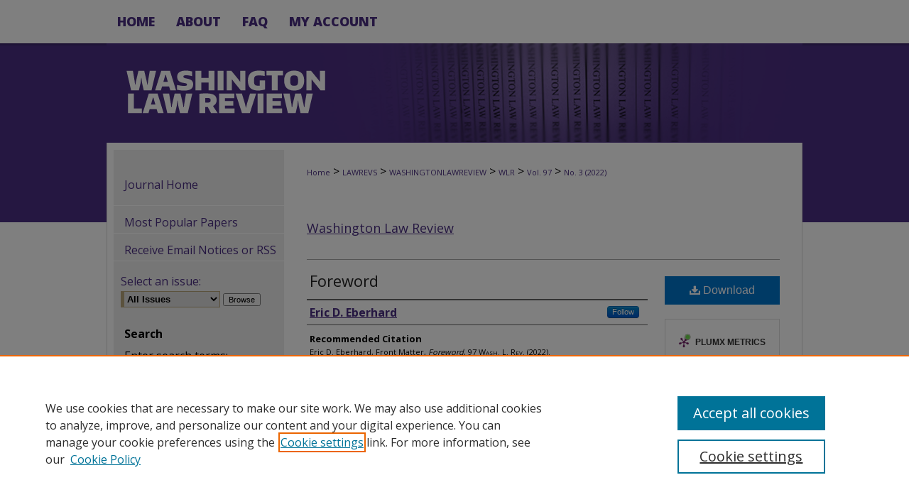

--- FILE ---
content_type: text/css
request_url: https://digitalcommons.law.uw.edu/ir-local.css
body_size: 2960
content:
/* -----------------------------------------------
bepress IR local stylesheet.
Author:   David Stienstra
Version:  November 2019
PLEASE SAVE THIS FILE LOCALLY!
----------------------------------------------- */
@import url('https://fonts.googleapis.com/css2?family=Open+Sans:wght@400;700;800&display=swap');
/* ---------------- Meta Elements ---------------- */
    /* --- Meta styles and background --- */
body {
    font: normal 16px/1.5 'Open Sans', sans-serif;  /* should be medium except when fitting into a fixed container */
    background: #fff url(assets/md5images/59636031378efcd672f36953c6e31b37.png) repeat-x left top;
}
/* ---------------- Header ---------------- */
#uwlaw #header {
    position: relative;  /* needed for logo positioning */
  height: auto !important; /* !important overrides mbl styling */
}
#uwlaw #banner_image {
    display: block; /* removes descender of inline element */
    width: 980px; /* not necessary if image is sized correctly */
    height: auto !important;  /* avoids warping improperly sized header image / SUP-19994 */
}
    /* --- Logo --- */
#uwlaw #logo_image {
    position: absolute !important; /* !important overrides mbl styling */
    top: 0;
    left: 0;  /* change to "right:" for right aligned logo */
    width: 38.979591836% !important;  /* 240 / 980 */
    height: auto !important; /* Important avoides DC assigning incorrect height to logo image */
}
#uwlaw #header a#banner_link:focus img,
#uwlaw #header a#logo_link:focus img {
  outline: 1px dashed #fff;
}
/* ---------------- Navigation ---------------- */
#uwlaw #navigation,
#uwlaw #navigation #tabs {
    height: 61px;
    overflow: hidden; /* have seen issues with tabs extending below nav container */
    white-space: nowrap;
}
#uwlaw #navigation #tabs,
#uwlaw #navigation #tabs ul,
#uwlaw #navigation #tabs ul li {
    padding: 0;
    margin: 0;
}
/* Flexbox Navigation July 2018 */
#uwlaw #navigation #tabs,
#uwlaw #navigation #tabs ul {
    display: flex;
    justify-content: flex-start; /* "flex-start" for left-aligned tabs, change to "flex-end" for right-aligned tabs, "center" for centered */
    width: 100%;
}
#uwlaw #navigation #tabs a {
    font: 800 18px 'Open Sans', sans-serif;
    display: block;
    width: auto !important; /* fixes "my account" not fitting in container on page load */
    height: 61px;
    line-height: 61px;
    color: #4b2e83;
    transition: 0.3s ease-in-out;
    background-color: transparent;
    padding: 0 15px; /* with arial bold, this fits */
    margin: 0;
    border: 0;
    border-right: none;
    text-transform: uppercase;
}
#uwlaw #navigation #tabs a:hover,
#uwlaw #navigation #tabs a:active,
#uwlaw #navigation #tabs a:focus {
    color: #000000;
    text-decoration: underline;
}
#uwlaw #navigation #tabs li:first-child a { padding-left: 15px; }
#uwlaw #navigation #tabs li:last-child a {
    border-right: none;
}
/* ---------------- Sidebar ---------------- */
#uwlaw #sidebar {
  margin-left: 10px;
  margin-right: 0px;
  background-color: #eee;
  padding-top: 28px;
}
#uwlaw #sidebar h2 {
    font: bold 16px 'Open Sans', sans-serif;
    color: #000;
    background: transparent;
    padding: 0;
    margin: 0;
    border: none;
}
#uwlaw #sidebar ul#side-notify {
  padding-top: 0;
}
#uwlaw #sidebar a {
    font: normal 16px 'Open Sans', sans-serif;
    color: #4b2e83;
    text-decoration: none;
}
#uwlaw #sidebar a:hover,
#uwlaw #sidebar a:active,
#uwlaw #sidebar a:focus {
    color: #000000;
    text-decoration: underline;
}
#uwlaw #sidebar #sidebar-search label {
    font: normal 16px 'Open Sans', sans-serif;
    color: #000;
}
#uwlaw #sidebar #sidebar-search {
    margin-top: 8px;
    padding-left: 15px;
}
#uwlaw #sidebar #sidebar-search span.border { background: transparent; }
.searchbutton { cursor: pointer; } /* best practice, should move to ir-layout.css */
/* ---------------- Main Content ---------------- */
#uwlaw #wrapper { /* for full-length sidebar content background/elements */
    background: url(assets/md5images/ece2dd23e8f1e6a80c101f2af9a6d106.gif) repeat-y left top;
    display: flex;
    flex-direction: row-reverse;
    flex-wrap: wrap;
    padding: 10px 0;
}
#uwlaw #content { 
  background: transparent;
}
    /* --- Breadcrumbs --- */
#uwlaw #main.text div.crumbs a:link,
#uwlaw #main.text div.crumbs a:visited {
    text-decoration: none;
    color: #4b2f83;
}
#uwlaw #main.text div.crumbs a:hover,
#uwlaw #main.text div.crumbs a:active,
#uwlaw #main.text div.crumbs a:focus {
    text-decoration: underline;
    color: #000000;
}
#uwlaw #dcn-home > #homepage-intro { margin: 15px 0; }
 /* adds space under full-width main-content image */
#uwlaw #home-page-banner { margin-bottom: 16px; }
    /* --- Headers --- */
#uwlaw #dcn-home > h2 {
    font: bold 27px 'Open Sans', sans-serif;
}
h3 {
    margin: 0;
    text-decoration: underline; }
/* FF 55 takes parent element's color a text-deoration-color (black, usually) */
#dcn-home #cover-browse h3 { color: #4b2f83; }
#uwlaw #dcn-home #cover-browse h3 a {
    font: 400 17px/1.6 'Open Sans', sans-serif;
    text-decoration: none;
}
#uwlaw #dcn-home #cover-browse h3 a:hover,
#uwlaw #dcn-home #cover-browse h3 a:focus,
#uwlaw #dcn-home #cover-browse h3 a:active {
    text-decoration: underline;
}
    /* --- Links --- */
#uwlaw #main.text a:link,
#uwlaw #main.text a:visited {
    color: #4b2f83; /* declared for #network-icon text */
}
#uwlaw #main.text a:hover,
#uwlaw #main.text a:active,
#uwlaw #main.text a:focus {
    color: #000000;
    text-decoration: underline;
}
    /* PotD / Top DL widgets */
#uwlaw #dcn-home .box.aag h2,
#uwlaw #dcn-home .box.potd h2 {
    width: 267px;
    margin: 0;
    font: bold 21px 'Open Sans', sans-serif;
    border-bottom: 1px solid #d3d3d3;
}
#uwlaw #main.text .box a:link,
#uwlaw #main.text .box a:visited {
    font: bold 16px 'Open Sans', sans-serif;
    text-decoration: none;
    border-bottom: 1px solid #d3d3d3;
    background: none;
}
#uwlaw #main.text .box a:hover,
#uwlaw #main.text .box a:active,
#uwlaw #main.text .box a:focus {
    text-decoration: underline;
}
    /* article-level text // default values 12px/13px */
#alpha .element p, #custom-fields .element p { font-size: 16px; }
#alpha .element h4, #custom-fields .element h4 { font-size: 15px; }

#uwlaw #series-home .pdf, 
#uwlaw #series-home .native, 
#uwlaw #series-home .metadata-only, 
#uwlaw #series-home .external {
  line-height: 2.9em;
}
/* ---------------- Footer ---------------- */
#uwlaw #footer,
#uwlaw #bepress a {
    height: 80px;
    background-color: #4b2f83; }
#uwlaw #footer p,
#uwlaw #footer p a {
    font: normal 12px/2 'Open Sans', sans-serif;
    color: #fff;
    text-decoration: none;
}
#uwlaw #footer p:first-of-type { padding-top: 16px } 
#uwlaw #footer p a:hover,
#uwlaw #footer p a:active,
#uwlaw #footer p a:focus {
    text-decoration: underline; }
#bepress a:focus {
      outline: 1px dashed #fff;
}
#uwlaw {
    background: url(assets/md5images/90349dd599334a8360846e5f308b9710.gif) repeat-x left bottom;
}
#uwlaw #content {
    min-height: calc(100vh - 274px);  /* 310px varies by site. calculated by summing all fixed heights (header, navigation, footer, fixed margins between these elements) */
}
/* Search pages */
.legacy #uwlaw #wrapper:after {
	content: none; /* search pages */
}
.legacy #uwlaw #wrapper {
  padding: 0;
}
.legacy #uwlaw #content {
  min-height: calc(100vh - 254px);
  background-color: #fff;
}
/* ---------------- Miscellaneous fixes ---------------- */

#uwlaw #ir-communities-container .ygtvchildren .ygtvchildren {
line-height: 24px;
}
    /* --- Advanced Search --- */
.legacy #uwlaw #wrapper {  background-image: none; }
/* Browse Authors accessibility fix- CSFR-2648 */
#uwlaw #main.text .authorbrowser p.letters a:hover,
#uwlaw #main.text .authorbrowser p.letters a:focus {
    background: url(/assets/azMe.jpg) bottom center no-repeat;
    color: #fff;
}

/* Small caps for Bluebook citation */

#uwlaw .smallcaps { font-variant: small-caps; }

/* Two-column homepage links */

#uwlaw #cover-left { 
	float: left;
	width: 50%; 
}

#uwlaw #cover-right { padding-left: 330px; }



/* ---------------- Mobile ---------------- */
/*fixes bullet underline for Browse Research and Scholarship links*/
.mbl #main #cover-browse h3 { text-decoration: none; }
.mbl #dcn-home .box.aag span,
.mbl #dcn-home .box.potd span {
    display: block;
}
.mbl #uwlaw #main.text #dcn-home .box.aag h2,
.mbl #uwlaw #main.text #dcn-home .box.potd h2 {
  width: 100%;
}
header#mobile-nav {
    font-size: 0;
    line-height: 0; }
.mbl #uwlaw #header,
.mbl #uwlaw #header a#banner_link img,
.mbl #uwlaw #navigation {
    width: 100% !important;
}
.mbl #uwlaw #header #logo_image {
    position: absolute !important; /* !important overrides mbl styling */
    top: 0;
    left: 0;  /* change to "right:" for right aligned logo */
    width: 38.979591836% !important;  /* 240 / 980 */
    height: auto !important; /* Important avoides DC assigning incorrect height to logo image */
}
.mbl #uwlaw #wrapper {
  padding: 0;
}
